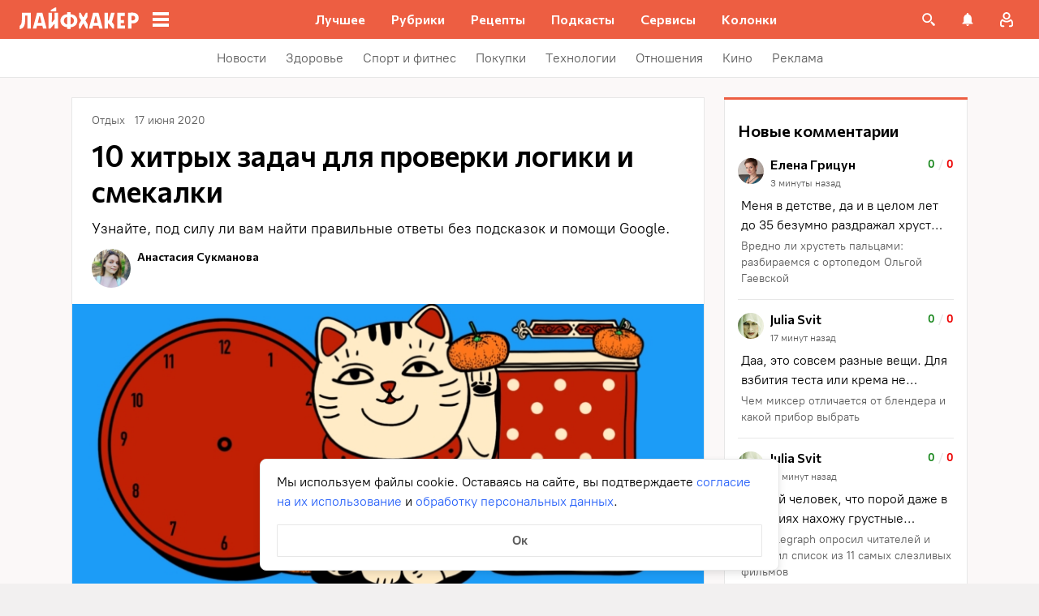

--- FILE ---
content_type: text/css
request_url: https://lifehacker.ru/_nuxt/toggleFavoriteState-6HmpeM08.css
body_size: 799
content:
.favorite-drop-down-list[data-v-18b1c0ed]{color:var(--favorite-drop-down-text-color);display:flex;flex-direction:column;font-family:PT Root,PT Root Fallback,Arial,sans-serif;font-size:16px;line-height:24px;overflow:auto;overscroll-behavior:contain;padding-bottom:16px;position:relative}@-moz-document url-prefix(){.favorite-drop-down-list[data-v-18b1c0ed]{scrollbar-color:var(--scrollbar-thumb-color,#c4c4c4) transparent;scrollbar-width:thin}}.favorite-drop-down-list[data-v-18b1c0ed]::-webkit-scrollbar{height:var(--scrollbar-height,10px);width:var(--scrollbar-width,8px)}.favorite-drop-down-list[data-v-18b1c0ed]::-webkit-scrollbar-thumb{background:var(--scrollbar-thumb-color,#c4c4c4);border-color:var(--scrollbar-track-background,#fff);border-radius:999px;border-style:solid;border-width:var(--scrollbar-track-gap,2px)}.favorite-drop-down-list[data-v-18b1c0ed]::-webkit-scrollbar-thumb:hover{background-color:var(--scrollbar-thumb-hover-color,#7d7d7d)}.favorite-drop-down-list[data-v-18b1c0ed]::-webkit-scrollbar-track{background:var(--scrollbar-track-background,#fff);border-radius:999px}@media (min-width:768px){.favorite-drop-down-list[data-v-18b1c0ed]{padding-top:16px}}.favorite-drop-down-list.has-scroll[data-v-18b1c0ed],.favorite-drop-down-list.has-scroll[data-v-18b1c0ed] *{touch-action:auto}.favorite-drop-down-list[data-v-18b1c0ed]:after{content:"";display:block;flex-shrink:0;height:0;transition:height .2s ease-in-out}.favorite-drop-down-list.extra-bottom-space[data-v-18b1c0ed]:after{height:calc(100% - 56px);transition:none}.item[data-v-18b1c0ed]{display:flex;transition:background .2s ease-in-out}.item.highlighted[data-v-18b1c0ed]{background:var(--favorite-drop-down-accent-lighter-color)}.button[data-v-18b1c0ed]{background-color:transparent;border:0;color:inherit;cursor:pointer;display:flex;font:inherit;padding:16px;width:100%}@media (min-width:768px){.button[data-v-18b1c0ed]{padding:12px 24px}}@media (hover:hover){.button[data-v-18b1c0ed]:hover{background:var(--favorite-drop-down-accent-lighter-color)}}.name[data-v-18b1c0ed]{overflow:hidden;text-overflow:ellipsis;white-space:nowrap}.name+.count[data-v-18b1c0ed]{padding-left:24px}.check[data-v-18b1c0ed]{color:var(--favorite-drop-down-accent-color);height:24px;width:24px}.count[data-v-18b1c0ed]{color:var(--favorite-drop-down-placeholder-color);margin-left:auto}.favorite-drop-down-menu[data-v-02b40bd3]{display:flex;flex-direction:column;min-height:0}@media (max-width:767px){.favorite-drop-down-menu.expanded[data-v-02b40bd3]{height:90vh;height:90dvh}}.list-area[data-v-02b40bd3]{border-bottom:1px solid var(--favorite-drop-down-spacer-color)}.list-area.hide-border-bottom[data-v-02b40bd3]{border:0}.controls[data-v-02b40bd3]{flex-shrink:0}.icon[data-v-bc575686]{box-sizing:content-box;cursor:pointer;margin:-6px;padding:6px}.icon[data-v-bc575686]:not(.active){color:var(--favorite-icon-color)}@media (hover:hover){.icon[data-v-bc575686]:not(.active):hover{color:var(--favorite-icon-hover-color)}}.active[data-v-bc575686]{color:var(--favorite-icon-active-color)}@media (hover:hover){.active[data-v-bc575686]:hover{color:var(--favorite-icon-hover-color)}}.active[data-v-bc575686] path{fill:var(--favorite-icon-active-color)}


--- FILE ---
content_type: text/css
request_url: https://lifehacker.ru/_nuxt/Spoiler-ClVqULfX.css
body_size: 517
content:
.spoiler[data-v-9cdbc6f5]{border:1px solid #ebebeb;border-left:none;border-right:none;margin:24px 0;padding:16px 0}.spoiler__title[data-v-9cdbc6f5]{color:#000;font-size:18px;font-weight:700;line-height:26px;margin-bottom:8px;text-align:center}@media (min-width:768px){.spoiler__title[data-v-9cdbc6f5]{font-size:24px;line-height:32px}}.spoiler__button[data-v-9cdbc6f5]{align-items:center;color:#000;color:var(--main-color-2);cursor:pointer;display:flex;font-family:PT Root,PT Root Fallback,Arial,sans-serif;font-size:16px;font-weight:700;line-height:24px;-webkit-user-select:none;-moz-user-select:none;user-select:none}@media (hover:hover){.spoiler__button[data-v-9cdbc6f5]:hover{text-decoration:underline;text-underline-offset:6px}}.spoiler__button-icon[data-v-9cdbc6f5]{background-color:var(--main-color-2);height:16px;margin-left:4px;-webkit-mask-image:url("data:image/svg+xml;charset=utf-8,%3Csvg xmlns='http://www.w3.org/2000/svg' width='16' height='16' fill='none' viewBox='0 0 16 16'%3E%3Cpath stroke='%232962F9' stroke-linecap='round' stroke-width='2' d='m12.728 6.364-4.364 4.363L4 6.364'/%3E%3C/svg%3E");mask-image:url("data:image/svg+xml;charset=utf-8,%3Csvg xmlns='http://www.w3.org/2000/svg' width='16' height='16' fill='none' viewBox='0 0 16 16'%3E%3Cpath stroke='%232962F9' stroke-linecap='round' stroke-width='2' d='m12.728 6.364-4.364 4.363L4 6.364'/%3E%3C/svg%3E");-webkit-mask-position:center center;mask-position:center center;-webkit-mask-repeat:no-repeat;mask-repeat:no-repeat;-webkit-mask-size:16px 16px;mask-size:16px 16px;width:16px}.spoiler__button-icon--active[data-v-9cdbc6f5]{rotate:180deg}.spoiler__content[data-v-9cdbc6f5]{margin-bottom:16px}.spoiler__content p[data-v-9cdbc6f5]:not(:last-child){margin-bottom:24px}


--- FILE ---
content_type: application/javascript
request_url: https://lifehacker.ru/_nuxt/v7.6-BtIqBDzf.js
body_size: 1051
content:
import{eo as w,aL as _,bn as c,ep as B,e5 as T,bm as v,aT as S,aU as z,aO as k,aW as f,aR as g,a$ as I}from"./v7.6-rHv1dXoU.js";try{let e=typeof window<"u"?window:typeof global<"u"?global:typeof globalThis<"u"?globalThis:typeof self<"u"?self:{},a=new e.Error().stack;a&&(e._sentryDebugIds=e._sentryDebugIds||{},e._sentryDebugIds[a]="33ff2a7a-93ac-4797-ada8-0958476890ef",e._sentryDebugIdIdentifier="sentry-dbid-33ff2a7a-93ac-4797-ada8-0958476890ef")}catch{}const x=768,E=1024,P=1280,l={TABLET:x,BIG_TABLET:E,DESKTOP:P};function A(e){const a={mobile:`(max-width: ${l.TABLET-1}px)`,tablet:`(min-width: ${l.TABLET}px)`,bigTablet:`(min-width: ${l.BIG_TABLET}px)`,desktop:`(min-width: ${l.DESKTOP}px)`},t={mobile:4,tablet:3,bigTablet:2,desktop:1};if(!e)return"100vw";const i=Object.keys(e).sort((n,o)=>t[n]-t[o]).map(n=>{const o=e[n];return`${a[n]} ${o}`});return i.push("100vw"),i.join(", ")}function D(e,a,t=2){const i=w(e,a,t),n=Object.keys(i).reduce((o,d)=>(o.push(i[d].map(r=>`${r.url} ${r.width?`${r.width}w`:""}`).join(", ")),o),[]);return[...new Set(n.join(", ").split(", "))].join(", ")}const $=["srcset","sizes"],L=["src","alt","width","height","loading","fetchpriority"],O=_({__name:"BasePicture",props:{origin:{type:String,default:""},sizes:{type:Array,required:!0},alt:{type:String,default:""},loading:{default:"lazy",type:String},usedSized:{default:()=>[360,480,720,868],type:Array},sizesByDevice:{type:Object,default(){return{mobile:"calc(100vw - 16px * 2)",tablet:"calc(100vw - 24px * 2 * 2)",desktop:"900px"}}}},emits:["load","click"],setup(e,{emit:a}){const t=e,i=a,n=c(()=>t.origin),o=c(()=>t.alt),d=t.loading,r=c(()=>{var s;return(s=t.sizes.at(-1))==null?void 0:s.width}),h=c(()=>{var s;return(s=t.sizes.at(-1))==null?void 0:s.height}),m=c(()=>A(t.sizesByDevice)),y=c(()=>D(t.usedSized,B(t.sizes))),u=T("BasePictureRef");v(()=>{var s;(s=u.value)!=null&&s.complete&&u.value.naturalWidth!==0&&p()});function p(){i("load")}function b(){i("click")}return(s,j)=>e.origin?(k(),S("picture",{key:0,class:"picture",onClick:b},[f("source",{srcset:y.value,sizes:m.value},null,8,$),f("img",{ref:"BasePictureRef",class:"picture__img",src:n.value,alt:o.value,width:r.value,height:h.value,loading:g(d),fetchpriority:g(d)==="eager"?"high":void 0,onLoad:p},null,40,L)])):z("",!0)}}),C=I(O,[["__scopeId","data-v-a5a5a5c2"]]);export{C as B,D as a,A as g};
//# sourceMappingURL=v7.6-BtIqBDzf.js.map


--- FILE ---
content_type: application/javascript
request_url: https://lifehacker.ru/_nuxt/v7.6-BFKZwoCE.js
body_size: 8710
content:
var Q=Object.defineProperty;var Z=(e,t,r)=>t in e?Q(e,t,{enumerable:!0,configurable:!0,writable:!0,value:r}):e[t]=r;var F=(e,t,r)=>Z(e,typeof t!="symbol"?t+"":t,r);import{b0 as _,c0 as O,cF as v,bz as c,aT as h,aU as g,aO as l,aN as f,aS as w,aP as m,aY as $,aX as B,b3 as V,b4 as x,a$ as C,aW as o,bG as M,ey as D,bv as U,bB as S,bR as P,ez as ee,bM as te,b5 as re,bo as T,aV as E,aL as ne,aR as I,ct as oe,eA as ie,eB as se,eC as ae,cz as N,bK as k,er as le,dV as de,dU as ce,eD as H,d8 as W,cL as ue,cH as pe,bO as y,bj as me,cC as he,cD as ge}from"./v7.6-rHv1dXoU.js";import{_ as fe,P as ve,T as be,N as _e}from"./v7.6-kmY9_Ifu.js";import{a as Ce,W as ke}from"./v7.6-BHpPpc6y.js";import{_ as ye}from"./v7.6-C6cFAT8U.js";import{A as Ae}from"./v7.6-A0Kdu11o.js";import{a as we,u as Te}from"./v7.6-BfdwUgQv.js";import{u as $e}from"./v7.6-D0ldvzNO.js";import{C as Se}from"./v7.6-lynaVMiO.js";import{T as Pe,u as Fe}from"./v7.6-CzyUJt4l.js";import{A as Oe}from"./v7.6-D0tNHoDR.js";import{u as J}from"./v7.6-ZGGPplUi.js";import{u as Le}from"./v7.6-BWd0lKTO.js";import"./v7.6-CnHdQCGO.js";import"./v7.6-CVm7HbRX.js";import"./v7.6-WP-b5-0v.js";import"./v7.6-PSNrgIT8.js";import"./v7.6-CaoAV4rr.js";import"./v7.6-B0eif07E.js";import"./v7.6-GlBrYnwM.js";import"./v7.6-RL18Ug4x.js";import"./v7.6-B30lYIjz.js";import"./v7.6-CwObL1Qv.js";import"./v7.6-C3GidjaL.js";import"./v7.6-CvurfEW3.js";import"./v7.6-BBSWSwpm.js";/* empty css             */import"./v7.6-BBdlmSJM.js";import"./v7.6-Aca4lUnk.js";import"./v7.6-X2-H-FBG.js";import"./v7.6-bUEgdJen.js";import"./v7.6-O9wJUz82.js";import"./v7.6-1iS6D-R8.js";import"./v7.6-BjFXej28.js";import"./v7.6-VxKecGgj.js";import"./v7.6-CT0lFlD2.js";import"./v7.6-Xj-l6bAj.js";import"./v7.6-Oadd2MGs.js";import"./v7.6-DMdOdFmL.js";import"./v7.6-BtIqBDzf.js";import"./v7.6-BpwZQ2ly.js";import"./v7.6-e_7Bo8ae.js";import"./v7.6-Wh_ZyGgV.js";import"./v7.6-BTigmvBB.js";try{let e=typeof window<"u"?window:typeof global<"u"?global:typeof globalThis<"u"?globalThis:typeof self<"u"?self:{},t=new e.Error().stack;t&&(e._sentryDebugIds=e._sentryDebugIds||{},e._sentryDebugIds[t]="56a61e62-6cca-4ce2-80b7-f9de10ea2bfc",e._sentryDebugIdIdentifier="sentry-dbid-56a61e62-6cca-4ce2-80b7-f9de10ea2bfc")}catch{}const R=e=>new IntersectionObserver(e,{root:null,threshold:1});class Ee{constructor(t,r){F(this,"attribute");F(this,"attributeValue");this.attribute=t,this.attributeValue=r}checkKey(t){return t.key==="Tab"||t.key==="ArrowDown"||t.key==="ArrowUp"||t.key==="ArrowLeft"||t.key==="ArrowRight"}focus(){const t=document.querySelector(":focus");t&&t.setAttribute(this.attribute,this.attributeValue||"")}triggerFocusVisible(t){this.checkKey(t)&&(this.unFocus(),setTimeout(this.focus.bind(this)))}unFocus(){const t=document.querySelector("["+this.attribute+"]");t&&t.removeAttribute(this.attribute)}focusVisibleInit(){document.addEventListener("keydown",this.triggerFocusVisible.bind(this)),document.addEventListener("click",this.unFocus.bind(this))}focusVisibleDestroy(){document.removeEventListener("keydown",this.triggerFocusVisible),document.removeEventListener("click",this.unFocus)}}const De=new Ee("data-focus-visible"),Be=_({name:"TheTvContainer",components:{ArticleCardMiddle:Ce,ArticleCardLarge:Ae,IntersectionObserver:ye},setup(){const{onFavoriteDelete:e,onFavoriteCreateFolderAndAdd:t,onFavoriteCreateFolderAndTransfer:r,onFavoriteTransferToFolder:i,onFavoriteAddToFolder:s,onFavoriteDeferred:a}=Te(),{loadingViewsIds:d,updateViewsCount:u,getLoadingViews:n}=$e();return{onFavoriteDelete:e,onFavoriteCreateFolderAndAdd:t,onFavoriteCreateFolderAndTransfer:r,onFavoriteTransferToFolder:i,onFavoriteAddToFolder:s,onFavoriteDeferred:a,loadingViewsIds:d,updateViewsCount:u,getLoadingViews:n}},data(){return{articlesWithLoadedPixels:[]}},computed:{articles(){return v().currentArticles.slice(0,5)},firstArticle(){return this.articles[0]},otherArticles(){return this.articles.slice(1,5)}},methods:{useArticleProps:we,sendEvent(e){this.$sendYandexMetrika({level1:"Комментарии_переход к комментариям",level4:O(e),level6:"главная"})},onAppear(e){const t=e==null?void 0:e.testPixel,r=!this.articlesWithLoadedPixels.includes(e.id);t!=null&&t.length&&r&&(t.forEach(i=>$fetch(i,{credentials:"include"}).catch(s=>{this.$logger("Error in sending text pixels for "+e+" in TheTvContainer.vue",s)})),this.articlesWithLoadedPixels.push(e.id))},isTrackTheAppearance(e){return!!(e!=null&&e.testPixel)},onClickArticleCardLarge(){const{teaserUrl:e}=this.firstArticle,t=e||this.firstArticle.url;this.$sendYandexMetrika({level1:"Выбор материала_Виджет большая карточка",level4:O(t)})},onClickAuthor(){},onClickCategory(e,t,r){this.$sendYandexMetrika({level1:"Выбор рубрики",level4:O(e),level5:t,level6:"unknown"})}}},"$njKOa-t9nd"),Me={key:0,class:"the-tv"};function Ie(e,t,r,i,s,a){const d=c("ArticleCardLarge"),u=c("ArticleCardMiddle");return e.firstArticle?(l(),h("div",Me,[(l(),f(B(e.isTrackTheAppearance(e.firstArticle)?"IntersectionObserver":"div"),{class:"the-tv__observer the-tv__observer_large",onAppearOnce:t[6]||(t[6]=n=>e.onAppear(e.firstArticle))},{default:w(()=>[m(d,$(e.useArticleProps(e.firstArticle),{loadingViews:e.getLoadingViews(e.firstArticle.id),onClickedOnComments:e.sendEvent,onClickOnRestoreButton:t[0]||(t[0]=n=>e.updateViewsCount(e.firstArticle.id)),onFavoriteDelete:t[1]||(t[1]=n=>e.onFavoriteDelete(n,e.firstArticle)),onFavoriteCreateFolderAndAdd:t[2]||(t[2]=n=>e.onFavoriteCreateFolderAndAdd(n,e.firstArticle)),onFavoriteCreateFolderAndTransfer:t[3]||(t[3]=(n,b)=>e.onFavoriteCreateFolderAndTransfer(n,b,e.firstArticle)),onFavoriteTransferToFolder:t[4]||(t[4]=(n,b)=>e.onFavoriteTransferToFolder(n,b,e.firstArticle)),onFavoriteAddToFolder:t[5]||(t[5]=n=>e.onFavoriteAddToFolder(n,e.firstArticle)),onFavoriteDeferred:e.onFavoriteDeferred,onClickOnArticleCard:e.onClickArticleCardLarge,onClickedOnAuthor:e.onClickAuthor,onClickedOnCategory:e.onClickCategory,"img-loading":"eager"}),null,16,["loadingViews","onClickedOnComments","onFavoriteDeferred","onClickOnArticleCard","onClickedOnAuthor","onClickedOnCategory"])]),_:1},32)),(l(!0),h(V,null,x(e.otherArticles,(n,b)=>(l(),f(B(e.isTrackTheAppearance(n)?"IntersectionObserver":"div"),{class:"the-tv__observer the-tv__observer_middle",key:n.id,onAppearOnce:p=>e.onAppear(n)},{default:w(()=>[m(u,$({class:"the-tv__article-card_middle"},{ref_for:!0},e.useArticleProps(n),{loadingViews:e.getLoadingViews(n.id),onClickedOnComments:e.sendEvent,onClickOnRestoreButton:p=>e.updateViewsCount(n.id),onFavoriteDelete:p=>e.onFavoriteDelete(p,n),onFavoriteCreateFolderAndAdd:p=>e.onFavoriteCreateFolderAndAdd(p,n),onFavoriteCreateFolderAndTransfer:(p,A)=>e.onFavoriteCreateFolderAndTransfer(p,A,n),onFavoriteTransferToFolder:(p,A)=>e.onFavoriteTransferToFolder(p,A,n),onFavoriteAddToFolder:p=>e.onFavoriteAddToFolder(p,n),onFavoriteDeferred:e.onFavoriteDeferred,onClickedOnAuthor:e.onClickAuthor,onClickedOnCategory:e.onClickCategory,"img-loading":"auto"}),null,16,["loadingViews","onClickedOnComments","onClickOnRestoreButton","onFavoriteDelete","onFavoriteCreateFolderAndAdd","onFavoriteCreateFolderAndTransfer","onFavoriteTransferToFolder","onFavoriteAddToFolder","onFavoriteDeferred","onClickedOnAuthor","onClickedOnCategory"])]),_:2},1064,["onAppearOnce"]))),128))])):g("",!0)}const Ne=C(Be,[["render",Ie],["__scopeId","data-v-6aa3f20e"]]),He=_({name:"BasePicture",props:{mobileUrl:{type:String,required:!0},desktopUrl:{type:String,required:!0},alt:{type:String,required:!0},media:{type:String,required:!0}}},"$WTkMOOJeYu"),We=["srcset","media"],Re=["src","alt"];function Ve(e,t,r,i,s,a){return l(),h("picture",null,[o("source",{class:"image",srcset:e.mobileUrl,media:e.media},null,8,We),o("img",{class:"image",src:e.desktopUrl,alt:e.alt},null,8,Re)])}const Ue=C(He,[["render",Ve]]),j={link:{type:String,required:!0},linkText:{type:String,required:!0},imageUrl:{type:String,required:!0},pitch:{type:String,required:!0}},Je=1e3,je=_({name:"JumperMobile",props:j,data:()=>({unobserveFooter:M,unobserveNavigator:M}),mounted(){this.addObserverInsideFooter(),window.addEventListener("scroll",this.handleScroll)},unmounted(){this.unobserveFooter(),this.unobserveNavigator()},methods:{addObserverInsideFooter(){const e=this.$refs.footerObserverTag;if(!(e instanceof HTMLElement))return;const t=R(this.callbackFooter);t.observe(e),this.unobserveFooter=()=>t.unobserve(e)},handleScroll(){const e=this.$refs.section;if(!e)return;const t=e.getBoundingClientRect().top;if(t>=window.innerHeight/1.5){this.setOverlayOpacity(0);return}const r=1-t/window.innerHeight;this.setOverlayOpacity(r-.1)},async callbackFooter([{intersectionRatio:e}]){!e||!await this.showContent()||(this.unobserveFooter(),this.addObserverInsideNavigator())},async showContent(){const{absoluteContainer:e,subscribe:t,banner:r}=this.$refs;return!(e instanceof HTMLElement)||!(t instanceof HTMLElement)||!(r instanceof HTMLElement)?!1:(await D(Je),t.style.height="auto",e.style.height="100vh",r.style.height="100vh",!0)},addObserverInsideNavigator(){const{navigatorObserverTag:e}=this.$refs;if(!(e instanceof HTMLElement))return;const t=R(this.callbackNavigator);t.observe(e),this.unobserveNavigator=()=>t.unobserve(e)},callbackNavigator([{intersectionRatio:e}]){!!e&&(this.openLink(),this.unobserveNavigator())},setOverlayOpacity(e){const{overlay:t}=this.$refs;t instanceof HTMLElement&&(t.style.opacity=`${e}`,t.style.pointerEvents=e?"all":"none")},openLink(e=!1){this.$emit("open-link",e)}}},"$PXOjXqgsKI"),qe={class:"container",ref:"section"},Ye={class:"footer"},ze={class:"footer__text"},Ke=["href","name"],Xe={class:"footer__pitch"},Ge={class:"observer-tag observer-tag_footer",ref:"footerObserverTag"},Qe={class:"content"},Ze={class:"content__banner-overlay",ref:"overlay"},xe={class:"content__container"},et={class:"content__subscribe",ref:"subscribe"},tt={class:"content__scroll-to-site"},rt={class:"content__scroll-to-site-container",ref:"absoluteContainer"},nt={class:"content__navigator"},ot={class:"observer-tag observer-tag_navigator",ref:"navigatorObserverTag"};function it(e,t,r,i,s,a){return l(),h("div",qe,[o("div",Ye,[o("div",ze,[t[2]||(t[2]=U("Листая дальше, вы перейдете на страницу ",-1)),o("a",{class:"footer__link",onClick:t[0]||(t[0]=()=>e.openLink(!0)),href:e.link,name:e.linkText},S(e.linkText),9,Ke)]),o("div",Xe,S(e.pitch),1),o("p",Ge,null,512)]),o("div",Qe,[o("div",Ze,null,512),o("div",xe,[o("div",et,[o("div",tt,[o("div",rt,[o("div",nt,[t[3]||(t[3]=o("div",{class:"content__navigator_overlay"},null,-1)),o("p",ot,null,512)]),o("div",{class:"content__banner",ref:"banner",onClick:t[1]||(t[1]=()=>e.openLink(!0))},[o("div",{class:"content__image",style:P({"background-image":`url(${e.imageUrl})`})},null,4)],512)],512)])],512)])])],512)}const st=C(je,[["render",it],["__scopeId","data-v-20829436"]]),at=2e3,lt="content-container__for-jumper-desktop",L="set-position-fixed",dt=()=>{const e=ee();return(e==null?void 0:e.name)==="safari"},ct=_({name:"JumperDesktop",props:j,data(){return{startTranslateY:0,imageContainerTransform:"",contentContainerTop:0,handleScrollInSafari:null}},async mounted(){if(this.getContentContainer()&&(await D(at),this.setStartVariables(),window.addEventListener("scroll",this.handleScroll),window.addEventListener("resize",this.setStartVariables),dt())){const t=document.querySelector(".other-content__sidebar-widget:last-child");this.handleScrollInSafari=t?J(()=>this.updateLastWidgetInSidebar(t,t.previousElementSibling),100):null,this.handleScrollInSafari&&window.addEventListener("scroll",this.handleScrollInSafari)}},beforeUnmount(){if(window.removeEventListener("resize",this.setStartVariables),window.removeEventListener("scroll",this.handleScroll),this.removeStickyClassAndTopPositionForContentContainer(),this.handleScrollInSafari){window.removeEventListener("scroll",this.handleScrollInSafari);const e=document.querySelector(".other-content__sidebar-widget:last-child");e&&e.classList.remove(L)}},methods:{updateLastWidgetInSidebar(e,t){t&&48>=t.getBoundingClientRect().bottom||!t&&e.getBoundingClientRect().top>=72?e.classList.add(L):e.classList.remove(L)},setStartVariables(){const e=this.getContentContainer();e&&this.addStickyClassAndTopPositionForContentContainer(e)},getContentContainer(){const e=document.querySelector(`.${lt}`);if(e instanceof HTMLElement)return e},addStickyClassAndTopPositionForContentContainer(e){const t=this.calculateStickyTopOffset(e),r=t-500;this.contentContainerTop=r,this.contentContainerTop=t-500},removeStickyClassAndTopPositionForContentContainer(){var t,r;const e=this.getContentContainer();(t=e==null?void 0:e.style)==null||t.removeProperty("position"),(r=e==null?void 0:e.style)==null||r.removeProperty("top")},calcStartScale(){return 1248/window.innerWidth},calculateStickyTopOffset(e){return e.getBoundingClientRect().height},handleScroll(){const{section:e,image:t}=this.$refs;if(!(e instanceof HTMLElement)||!(t instanceof HTMLElement))return;if(t.getBoundingClientRect().top<70){this.openLink();return}const i=e.getBoundingClientRect().top;if(i>=window.innerHeight/1.5){this.setOverlayOpacity(0);return}const s=1-i/window.innerHeight;this.setOverlayOpacity(s-.35)},setOverlayOpacity(e){const{overlay:t}=this.$refs;t instanceof HTMLElement&&(t.style.opacity=`${e}`,t.style.pointerEvents=e?"all":"none")},openLink(e=!1){document.body.style.transition="opacity 0.7s ease-in",document.body.style.opacity="0.1",this.$emit("open-link",e)}}},"$klwuh1OMH9"),ut={class:"container",ref:"section"},pt={class:"wrapper",ref:"footerContainer"},mt={class:"header"},ht={class:"header__text"},gt=["href","alt"],ft={class:"header__pitch"},vt={class:"content"},bt={class:"content__overlay",ref:"overlay"},_t={class:"content__image-wrapper"},Ct=["href"];function kt(e,t,r,i,s,a){return l(),h("div",ut,[o("div",pt,[o("div",mt,[o("div",ht,[t[2]||(t[2]=U("Листая дальше, вы перейдете на страницу ",-1)),o("a",{class:"header__link",onClick:t[0]||(t[0]=()=>e.openLink(!0)),href:e.link,alt:`Открыть ссылку на сторонний сайт ${e.linkText}`},S(e.linkText),9,gt)]),o("div",ft,S(e.pitch),1)]),o("div",vt,[o("div",bt,null,512),o("div",{class:"content__image-container",ref:"imageContainer",style:P({transform:e.imageContainerTransform})},[o("div",_t,[o("a",{class:"content__image-link",onClick:t[1]||(t[1]=()=>e.openLink(!0)),href:e.link,"aria-label":"Открыть ссылку на сторонний сайт"},[t[3]||(t[3]=o("div",{class:"content__header"},null,-1)),o("div",{class:"content__image",ref:"image",style:P({"background-image":`url(${e.imageUrl})`})},null,4)],8,Ct)])],4)])],512)],512)}const yt=C(ct,[["render",kt],["__scopeId","data-v-cf3761e9"]]),At=800,wt=768,Tt=1280,$t=_({name:"JumperContainer",components:{JumperMobile:st,JumperDesktop:yt},data:()=>({type:"desktop",prerenderLink:null}),computed:{jumperData(){var e;return(e=v().currentArticle)==null?void 0:e.meta.jumperScroller},linkText(){var e;return((e=this.jumperData)==null?void 0:e.name)??""},pitch(){var e;return((e=this.jumperData)==null?void 0:e.pitch)??""},url(){var e;return((e=this.jumperData)==null?void 0:e.url)??""},images(){var e;return((e=this.jumperData)==null?void 0:e.images)??void 0},jumperProps(){var e;return{imageUrl:((e=this.images)==null?void 0:e[this.type])??"",linkText:this.linkText,pitch:this.pitch,link:this.url}}},mounted(){window.scrollTo(0,0),this.setType(),this.prerenderLink=this.addPreRenderLink(this.url),window.addEventListener("resize",this.setType)},beforeUnmount(){var e;window.removeEventListener("resize",this.setType),(e=this.prerenderLink)==null||e.remove()},methods:{setType(){window.innerWidth>=Tt?this.type="desktop":window.innerWidth>=wt?this.type="tablet":this.type="mobile"},addPreRenderLink(e){const t=document.createElement("link");return t.rel="prerender",t.href=e,document.head.appendChild(t),t},async openLink(e){te.disable();const t=e?"Клик_джампер скролл":"Переход_джампер скролл";this.$sendYandexMetrika({level1:t,level4:this.url}),await D(At),window.location.assign(this.url)}}},"$fxUrCz5D4N"),St={class:"jumper-container__wrapper"};function Pt(e,t,r,i,s,a){const d=c("JumperMobile"),u=c("JumperDesktop"),n=re;return l(),h("div",St,[m(n,null,{default:w(()=>[e.type==="mobile"?(l(),f(d,$({key:0},e.jumperProps,{onOpenLink:e.openLink}),null,16,["onOpenLink"])):e.type==="desktop"||e.type==="tablet"?(l(),f(u,$({key:1},e.jumperProps,{onOpenLink:e.openLink}),null,16,["onOpenLink"])):g("",!0)]),_:1})])}const q=C($t,[["render",Pt],["__scopeId","data-v-37bbd410"]]),Ft=_({name:"PromoContainer",components:{BasePicture:Ue,JumperContainer:q},computed:{currentArticle(){return v().currentArticle},promoData(){var e;return(e=this.currentArticle)==null?void 0:e.meta.promo},isJumperPost(){return v().isJumperPost},backgroundColor(){var e;return((e=this.promoData)==null?void 0:e.bgColor)??""},link(){var e;return((e=this.promoData)==null?void 0:e.url)??""},wrapperStyle(){var t,r;const e={};return this.backgroundColor&&(e["background-color"]=this.backgroundColor),(t=this.currentArticle)!=null&&t.meta.mainColor&&(e["--main-color"]=(r=this.currentArticle)==null?void 0:r.meta.mainColor),e},images(){var t;const e=(t=this.promoData)==null?void 0:t.images;return{topDesktop:(e==null?void 0:e.topDesktop)??"",topMobile:(e==null?void 0:e.topMobile)??"",bottomDesktop:(e==null?void 0:e.bottomDesktop)??"",bottomMobile:(e==null?void 0:e.bottomMobile)??""}}},methods:{openLink(e){const t=this.$refs.promoContentWrapper;e.composedPath().includes(t)||this.link.length&&window.open(this.link,"_blank")}}},"$zQjeaNXMin"),Ot={class:"promo__content-wrapper",ref:"promoContentWrapper"},Lt={class:"promo__content"};function Et(e,t,r,i,s,a){const d=c("BasePicture"),u=c("JumperContainer");return l(),h("div",{class:"promo__container template-promo",style:P(e.wrapperStyle),onClick:t[0]||(t[0]=(...n)=>e.openLink&&e.openLink(...n))},[m(d,{class:"promo__picture promo__picture_top",desktopUrl:e.images.topDesktop,mobileUrl:e.images.topMobile,alt:"Логотип",media:"(max-width: 767px)"},null,8,["desktopUrl","mobileUrl"]),o("div",Ot,[o("div",Lt,[T(e.$slots,"default")])],512),m(d,{class:E(["promo__picture promo__picture_bottom",{"jumper-padding":e.isJumperPost}]),desktopUrl:e.images.bottomDesktop,mobileUrl:e.images.bottomMobile,alt:"Логотип",media:"(max-width: 767px)"},null,8,["class","desktopUrl","mobileUrl"]),e.isJumperPost?(l(),f(u,{key:0})):g("",!0)],4)}const Dt=C(Ft,[["render",Et]]),Bt=_({name:"PartnerBanner",props:{image:{type:String,default:null},link:{type:String,default:null}}},"$GfiLA9svJG"),Mt=["href"],It=["src"];function Nt(e,t,r,i,s,a){return e.link&&e.image?(l(),h("a",{key:0,class:"partner-banner__link",href:e.link,target:"_blank",rel:"noopener noreferrer","aria-label":"Перейти на сайт партнера статьи"},[o("img",{class:"partner-banner__image",src:e.image,alt:"Баннер партнера статьи"},null,8,It)],8,Mt)):g("",!0)}const Ht=C(Bt,[["render",Nt],["__scopeId","data-v-6eea2be0"]]),Wt=ne({__name:"PartnerBannerContainer",setup(e){var r;const t=(r=v().currentArticle)==null?void 0:r.meta.advert;return(i,s)=>{var a,d;return l(),f(Ht,{link:(a=I(t))==null?void 0:a.bannerUrl,image:(d=I(t))==null?void 0:d.bannerImage},null,8,["link","image"])}}}),Rt="error-template-two-column",Vt=_({name:"DefaultLayout",components:{PromoContainer:Dt,NavMenuContainer:_e,TopHeaderContainer:be,PrimaryMenu:ve,WidgetsRendererContainer:ke,JumperContainer:q,TheFooterContainerAmp:Pe,PartnerBannerContainer:Wt,NavMenuBelowHeaderContainer:fe,TheTvContainer:Ne,ContentWrapperForBranding:Se},setup(){const e=k().name;if(H(e))return me({meta:[{hid:"robots",name:"robots",content:"noindex,nofollow"}]});Le()},data:()=>({isRerender:!1,metaSingleArticle:[{key:"lh_author",name:"lh_author",content:"null"},{key:"lh_category",name:"lh_category",content:"null"},{key:"lh_stream",name:"lh_stream",content:"null"},{key:"lh_tag",name:"lh_tag",content:"null"},{key:"lh_partner",name:"lh_partner",content:"null"},{key:"lh_published_time",name:"lh_published_time",content:"null"},{key:"lh_first_published_time",name:"lh_first_published_time",content:"null"}]}),computed:{widgetsAboveHeader(){return y().currentAboveHeaderWidgets},sidebarWidgets(){return y().currentSidebarWidgets},belowCommentsWidgets(){return y().currentBelowCommentsWidgets},footerWidgets(){return y().currentFooterWidgets},leftSidebarWidgets(){return y().currentLeftSidebarWidgets},widgetsBelowHeader(){return y().currentBelowHeaderWidgets},isBelowCommentsWidgetVisible(){const{isSingleArticle:e,isPromoArticle:t,isAdvertisingPost:r,isErrorPage:i,isArticleTypePage:s,isJumperPost:a}=this;return e&&!r&&!t&&!i&&!s&&!a},isFooterWidgetVisible(){const{isSingleArticle:e,isPromoArticle:t,isAdvertisingPost:r,isErrorPage:i,isArticleTypePage:s,isJumperPost:a}=this;return e&&!r&&!t&&!i&&!s&&!a},isArticleTypePost(){return v().isArticleTypePost},leftSidebarAndOtherContent(){return this.isRerender?"left-sidebar-and-other-content--rerender":null},primaryNavMenuItems(){var e;return((e=Fe().menus.projects)==null?void 0:e.items)??[]},isHealthPath(){return pe(k().path)},pageClasses(){var d,u;const e=(d=k().name)==null?void 0:d.toString(),{isSingleArticle:t,isJumperPost:r,isErrorPage:i}=this;if(i)return[Rt];const s=this.article?(u=this.article)==null?void 0:u.template:"none",a=[];return a.push(`route-${e??""}`),t?a.push(`template-${s}`):a.push("route-archive"),r&&a.push("jumper-post"),this.isArticleTypePage&&a.push("type-page"),a},article(){return v().currentArticle},isHomePage(){return ue(k().name)},isSingleArticle(){const e=k().name;return de(e)?!1:ce(e)||H(e)||W().isHealthArticle||W().isHealthPage},isRightSidebarVisible(){var e,t;return this.isErrorPage||!this.isSingleArticle||!!((e=this.article)!=null&&e.template&&["two-column"].includes((t=this.article)==null?void 0:t.template))},isErrorPage(){return!!le().value},isJumperPost(){return this.isSingleArticle&&v().isJumperPost},isShowFooter(){return!this.isJumperPost},isArticleTypePage(){return this.isSingleArticle&&v().isArticleTypePage},isAdvertisingPost(){return this.isSingleArticle&&v().isAdvertisingPost},isPromoArticle(){return v().isPromo},isAdsException(){var e;return Oe.includes(((e=this.article)==null?void 0:e.advertLabel)??"")},routePath(){return k().path},throttledScroll(){return J(this.onScroll,100)}},watch:{routePath(){this.isRerender=!0,setTimeout(()=>{this.isRerender=!1},200),this.metaSingleArticle.forEach(e=>{e.content="null"})}},mounted(){window.addEventListener("scroll",this.throttledScroll),De.focusVisibleInit(),N(".single-article__content"),N()},beforeUnmount(){window.removeEventListener("scroll",this.throttledScroll)},methods:{onScroll(){const e=he(),t=se();e&&this.percentageSendAnalytics(ge(),e,"Скролл материала",!0),t&&this.percentageSendAnalytics(ae(),t,"Скролл страницы")},percentageSendAnalytics(e,t,r,i=!1){const{thresholds:s,key:a,category:d}=e;Object.keys(s).map(Number).filter(n=>n<=t&&!s[n]).forEach(n=>{s[n]=!0;const b={[a]:{event:d,value:n.toString()}};window.ym(oe,"params",b),this.$sendYandexMetrika({level1:r,level4:n.toString()}),i&&ie({event:{schema:"iglu:dev.snowplow.simple/custom_data/jsonschema/1-0-0",data:{postScroll:n.toString()}}})})},setMetaSingleArticleContent(e,t){const r=this.metaSingleArticle.find(i=>i.hid===hid);r&&(r.content=t)}}},"$U5kFAfNBHP"),Ut={style:`
      --main-color: #ed5e42;
      --main-color-2: #2962f9;
      --preview-header-color: #a0270f;
      --hover-color: #d44b3f;
      --hover-color-2: #264eb1;
      --bg-color-substrate: #fbf8f8;
      --bg-color-substrate-2: #f3f5fc;
      --bg-color-substrate-3: #f3f5fc;
    `},Jt={class:"page__widgets-above-header"},jt={key:1,class:"widgets-below-header"},qt={class:"other-content"},Yt={class:"other-content__main-and-right-sidebar"},zt={id:"main",class:"other-content__main other-content-container__for-left-sidebar-inside-article"},Kt={key:0,class:"other-content__right-sidebar other-content__sidebar-widgets"};function Xt(e,t,r,i,s,a){const d=c("PromoContainer"),u=c("WidgetsRendererContainer"),n=c("TopHeaderContainer"),b=c("PrimaryMenu"),p=c("NavMenuBelowHeaderContainer"),A=c("ContentWrapperForBranding"),Y=c("TheTvContainer"),z=c("PartnerBannerContainer"),K=c("NavMenuContainer"),X=c("TheFooterContainerAmp"),G=c("JumperContainer");return l(),h("div",Ut,[e.isPromoArticle?(l(),f(d,{key:0,class:"content-container__for-jumper-desktop"},{default:w(()=>[T(e.$slots,"default",{},void 0,!0)]),_:3})):(l(),h("main",{key:1,class:E([e.pageClasses,"page"])},[o("div",Jt,[m(u,{widgets:e.widgetsAboveHeader,"widget-class-name":"page__widget-above-header"},null,8,["widgets"])]),m(n),e.isAdvertisingPost?g("",!0):(l(),h(V,{key:0},[m(b,{"primary-nav-menu-items":e.primaryNavMenuItems,location:"mobile",type:"secondary"},null,8,["primary-nav-menu-items"]),m(p)],64)),m(A),e.widgetsBelowHeader.length&&!e.isArticleTypePage?(l(),h("div",jt,[m(u,{widgets:e.widgetsBelowHeader,"widget-class-name":"widget-below-header"},null,8,["widgets"])])):g("",!0),o("div",{class:E([e.leftSidebarAndOtherContent,"left-sidebar-and-other-content content-container__for-jumper-desktop"])},[T(e.$slots,"above-content",{},void 0,!0),o("div",qt,[e.isHomePage?(l(),f(Y,{key:0,id:"main",class:"tv-container"})):g("",!0),o("section",Yt,[o("div",zt,[T(e.$slots,"default",{},void 0,!0)]),e.sidebarWidgets.length&&e.isRightSidebarVisible?(l(),h("aside",Kt,[m(u,{"in-sidebar":!0,"root-element-style":{height:"100%"},widgets:e.sidebarWidgets,"widget-class-name":"other-content__sidebar-widget"},{"partner-banner":w(()=>[e.isAdvertisingPost?(l(),f(z,{key:0})):g("",!0)]),_:1},8,["widgets"])])):g("",!0)])])],2),m(K,{class:"main"}),e.isFooterWidgetVisible||e.isAdsException?(l(),f(u,{key:2,widgets:e.footerWidgets,class:"footer-widgets__container-1"},null,8,["widgets"])):g("",!0),e.isShowFooter?(l(),f(X,{key:3})):g("",!0),e.isJumperPost?(l(),f(G,{key:4})):g("",!0)],2))])}const Rr=C(Vt,[["render",Xt],["__scopeId","data-v-5291a24c"]]);export{Rr as default};
//# sourceMappingURL=v7.6-BFKZwoCE.js.map


--- FILE ---
content_type: application/javascript
request_url: https://lifehacker.ru/_nuxt/v7.6-e_7Bo8ae.js
body_size: 2861
content:
import{_ as B}from"./v7.6-C6cFAT8U.js";import{b0 as T,cn as O,d4 as z,bg as H,b$ as N,bz as p,aT as u,aO as l,aW as m,aP as g,bB as _,aN as f,aU as L,a$ as S,bK as h,c0 as v,dI as V,cL as b,ec as U,bt as D,bn as k,cI as E,ed as R,b3 as I,b4 as A,aS as y,aX as C,aR as w}from"./v7.6-rHv1dXoU.js";import{B as W}from"./v7.6-BtIqBDzf.js";import{A as M}from"./v7.6-DMdOdFmL.js";import{T as F}from"./v7.6-BBdlmSJM.js";import{a as X}from"./v7.6-D0tNHoDR.js";import{u as j}from"./v7.6-D0ldvzNO.js";import{r as $}from"./v7.6-CnHdQCGO.js";import{u as K}from"./v7.6-O9wJUz82.js";try{let e=typeof window<"u"?window:typeof global<"u"?global:typeof globalThis<"u"?globalThis:typeof self<"u"?self:{},t=new e.Error().stack;t&&(e._sentryDebugIds=e._sentryDebugIds||{},e._sentryDebugIds[t]="db2f4a45-b93a-4300-b90c-4e42c43fe1c2",e._sentryDebugIdIdentifier="sentry-dbid-db2f4a45-b93a-4300-b90c-4e42c43fe1c2")}catch{}const Q=T({name:"ArticleCardSquare",components:{TheLink:F,AdminControlsPanel:M,BasePicture:W},props:{images:{type:Array,required:!0},defaultImages:{type:Array,default:()=>[]},imgAlt:{type:String,required:!0},imgLoading:{type:String,default:"lazy"},link:{type:String,required:!0},linkTarget:{type:String,default:void 0},title:{type:String,required:!0},signText:{default:"",type:String},postId:{required:!0,type:Number},isPromo:{required:!0,type:Boolean}},setup(){const{loadingViewsIds:e,updateViewsCount:t,getLoadingViews:n}=j();return{loadingViewsIds:e,updateViewsCount:t,getLoadingViews:n}},computed:{viewsCount(){return N().getViewsCount(this.postId)},showAdminControlsPanel(){return H().isAuthenticatedInWordpress},partnerText(){return X[this.signText]||""},relativeLink(){return $(this.link)},sizes(){var e,t;return(e=this.images)!=null&&e.length?this.images:(t=this.defaultImages)!=null&&t.length?this.defaultImages:[]}},methods:{getSourceImage:z,getEditLinkHref:O}},"$RL43-fn29j"),Y={class:"article-card-square"},Z={class:"cover"},G=["innerHTML"],J={class:"strip-link",href:"/reklama/",target:"_blank","aria-label":"Открыть страницу с информацией о рекламе"},x={class:"admin-panel"};function ee(e,t,n,o,i,c){const d=p("BasePicture"),s=p("AdminControlsPanel"),a=p("TheLink");return l(),u("div",Y,[m("div",Z,[g(d,{usedSized:[390,640,748],sizesByDevice:{mobile:"100vw",tablet:"748px"},loading:e.imgLoading,alt:e.imgAlt||e.title,sizes:e.sizes,origin:e.getSourceImage(e.sizes)},null,8,["loading","alt","sizes","origin"])]),m("p",{class:"title",innerHTML:e.title},null,8,G),m("a",J,_(e.partnerText),1),m("div",x,[e.showAdminControlsPanel?(l(),f(s,{key:0,viewsCount:e.viewsCount,editLinkHref:e.getEditLinkHref(e.postId),loading:e.getLoadingViews(e.postId),onClickOnRestoreButton:t[0]||(t[0]=r=>e.updateViewsCount(e.postId))},null,8,["viewsCount","editLinkHref","loading"])):L("",!0)]),g(a,{class:"article-card-square__link",link:e.relativeLink,target:e.linkTarget,onClick:t[1]||(t[1]=r=>e.$emit("click-on-article-card",e.link))},null,8,["link","target"])])}const te=S(Q,[["render",ee],["__scopeId","data-v-da34b1f4"]]),se=T({name:"PostCollectionContainer",components:{IntersectionObserver:B,ArticleCardSquare:te},props:{articles:{type:Array,required:!0},title:{type:String,default:""},inSidebar:{type:Boolean,default:!1},rotationTime:{type:Number,default:30}},setup(e){const t=K(`shuffledArticles_${U()}`,()=>R(e.articles)),n=D({showItems:[],default:{count:4},sidebar:{count:1}}),o=k(()=>e.inSidebar?n.value.sidebar:n.value.default),i=k(()=>o.value.count),c=()=>{const s=n.value.showItems,a=t.value.findIndex(P=>{const q=s[s.length-1];return P.id===q.id}),r=t.value.slice(a+1,a+i.value+1);r.length<i.value&&r.push(...t.value.slice(0,i.value-r.length)),n.value.showItems=r},d=()=>{t.value.length>i.value?(n.value.showItems=t.value.slice(0,i.value),c()):n.value.showItems=t.value};return d(),{shuffleArticles:t,tilesRotationInit:d,tiles:n,tilesType:o,tilesCount:i,tilesRotation:c}},data:()=>({tiles:{showItems:[],default:{count:4},sidebar:{count:1}},intervalId:null,articlesWithLoadedPixels:[]}),computed:{location(){const e=h().name;switch(!0){case b(e):return"Главная";case this.inSidebar:return"Сайдбар";default:return""}}},unmounted(){this.intervalId&&clearInterval(this.intervalId)},methods:{getLink(e){const{url:t,teaserUrl:n}=e,o=n?!1:V(t);return n||(o?$(t):t)},onAppear(e){const t=e==null?void 0:e.testPixel,n=!this.articlesWithLoadedPixels.includes(e.id);t!=null&&t.length&&n&&(t.forEach(o=>$fetch(o,{credentials:"include"}).catch(i=>{this.$logger("Error in sending text pixels for "+e+" in PostCollectionContainer.vue",i)})),this.articlesWithLoadedPixels.push(e.id))},isTrackTheAppearance(e){var t;return!!((t=e==null?void 0:e.testPixel)!=null&&t.length)},sendAnalytics(e,t,n){const o=h().name,i=b(o)?"Главная":E(o)?"Главная здоровье":"";!this.inSidebar&&!i&&this.$sendAnalyticsSnowPlow({event_name:"Клик_Коллекция постов",par3:v(t),par4:String(n)}),this.$sendYandexMetrika({level1:"Выбор материала_коллекция постов",level4:v(t),level5:n,level6:this.title,level8:i||e})}}},"$T4XqQ2ZdEc"),ne={class:"post-collection__container"},ie={class:"post-collection__tiles tiles"},oe={key:1,class:"before-after-comments-wrapp"},ae={key:0,class:"before-after-comments-wrapp__title"},re={class:"before-after-comments-wrapp__article-card-container"};function le(e,t,n,o,i,c){const d=p("ArticleCardSquare");return l(),u("div",ne,[m("div",ie,[e.inSidebar?(l(!0),u(I,{key:0},A(e.tiles.showItems,s=>(l(),f(C(e.isTrackTheAppearance(s)?("resolveComponent"in e?e.resolveComponent:w(p))("IntersectionObserver"):"div"),{class:"observer article-card-square",key:s.id,onAppearOnce:a=>e.onAppear(s)},{default:y(()=>[g(d,{title:s.title,imgAlt:s.img_alt||s.title,link:s.url,linkTarget:s.teaserUrl?"_blank":"",images:s.image&&s.image.sizes||[],defaultImages:s.defaultImg,signText:s.advertLabel,postId:s.id,isPromo:s.isPromo,onClickOnArticleCard:t[0]||(t[0]=a=>e.sendAnalytics("сайдбар",a))},null,8,["title","imgAlt","link","linkTarget","images","defaultImages","signText","postId","isPromo"])]),_:2},1064,["onAppearOnce"]))),128)):(l(),u("div",oe,[e.title?(l(),u("div",ae,_(e.title),1)):L("",!0),m("div",re,[(l(!0),u(I,null,A(e.tiles.showItems,(s,a)=>(l(),f(C(e.isTrackTheAppearance(s)?("resolveComponent"in e?e.resolveComponent:w(p))("IntersectionObserver"):"div"),{class:"before-after-comments-wrapp__article-card",key:s.id,onAppearOnce:r=>e.onAppear(s)},{default:y(()=>[g(d,{title:s.title,imgAlt:s.img_alt||s.title,link:e.getLink(s),linkTarget:s.teaserUrl?"_blank":void 0,images:s.image&&s.image.sizes||[],defaultImages:s.defaultImg,signText:s.advertLabel,postId:s.id,isPromo:s.isPromo,onClickOnArticleCard:r=>e.sendAnalytics("комментарии",r,a+1)},null,8,["title","imgAlt","link","linkTarget","images","defaultImages","signText","postId","isPromo","onClickOnArticleCard"])]),_:2},1064,["onAppearOnce"]))),128))])]))])])}const be=S(se,[["render",le],["__scopeId","data-v-812bfaa2"]]);export{te as A,be as P};
//# sourceMappingURL=v7.6-e_7Bo8ae.js.map


--- FILE ---
content_type: application/javascript
request_url: https://lifehacker.ru/_nuxt/v7.6-CzyUJt4l.js
body_size: 5796
content:
import{b0 as p,bz as d,aN as h,aO as s,aS as b,aT as u,aU as _,a$ as m,c0 as k,cr as q,aP as M,dL as W,aW as i,bR as j,bB as $,aV as y,b3 as C,b4 as T,b6 as H,b7 as B,cH as A,bK as S,d6 as R,b8 as P,bW as z,bv as N,aQ as O,dM as I,dN as w,dO as F,ca as Y,bq as Q,bD as X,bE as G,dP as Z,bo as J,c6 as K,c7 as x,bg as ee,aZ as te,b5 as se}from"./v7.6-rHv1dXoU.js";import{T as U}from"./v7.6-BBdlmSJM.js";import{_ as V}from"./v7.6-C6cFAT8U.js";import{r as oe}from"./v7.6-CnHdQCGO.js";import{c as L,E as ne}from"./v7.6-CvurfEW3.js";import{c as re}from"./v7.6-WP-b5-0v.js";try{let e=typeof window<"u"?window:typeof global<"u"?global:typeof globalThis<"u"?globalThis:typeof self<"u"?self:{},t=new e.Error().stack;t&&(e._sentryDebugIds=e._sentryDebugIds||{},e._sentryDebugIds[t]="7cd322ad-a3d7-4ac3-abc7-43c941107b26",e._sentryDebugIdIdentifier="sentry-dbid-7cd322ad-a3d7-4ac3-abc7-43c941107b26")}catch{}const ft=""+new URL("health-logo-white-BI5XXhDz.svg",import.meta.url).href,_t=""+new URL("lh-logo-white-C4QhUBoJ.svg",import.meta.url).href,bt=""+new URL("icon-menu-DSdtoQEZ.svg",import.meta.url).href,ie=p({name:"TestPixel",components:{IntersectionObserver:V},props:{src:{type:String,required:!0}},data:()=>({isAppeared:!1})},"$iQMHplxsI4"),ae=["src"];function le(e,t,o,r,l,c){const n=d("IntersectionObserver");return s(),h(n,{onAppear:t[0]||(t[0]=a=>e.isAppeared=!0)},{default:b(()=>[e.isAppeared?(s(),u("img",{key:0,class:"test-pixel",src:e.isAppeared?e.src:"",alt:"тестовый пиксель"},null,8,ae)):_("",!0)]),_:1})}const ue=m(ie,[["render",le]]),ce=p({name:"NavMenuCategoriesItem",components:{TheLink:U,TestPixel:ue},props:{item:{type:Object,required:!0}},computed:{classes(){return{"category-item__customized":!!this.item.backgroundColor,"category-item__customized-text":!!(this.item.textColor&&!this.item.backgroundColor),"category-item__active":this.isActive}},cssVariablesLinkText(){const e=this.item.textColor,t=this.item.backgroundColor;return e&&t?{"--text-color":e,"--bg-color":t}:e?{"--text-color":e}:{"--bg-color":t}},checkCustom(){return!!(this.item.backgroundColor||this.item.textColor)},getNavMenuItemClasses(){return{"category-item__active-item":this.isActive}},isActive(){const e=oe(this.item.link);return(this._.provides[q]||this.$route).path===e}},methods:{getAnalyticsLink(e){return k(e)}}},"$cgVNVDFW11"),de=["data-vars-header-item-title","data-vars-link-href"];function he(e,t,o,r,l,c){const n=d("TheLink"),a=d("TestPixel");return s(),u("div",{class:y(["category-item",e.classes]),"data-vars-header-item-title":e.$isAMP?e.item.title:void 0,"data-vars-link-href":e.$isAMP?e.getAnalyticsLink(e.item.link):void 0},[M(n,{link:e.item.link,title:e.item.title,class:y(e.getNavMenuItemClasses),"is-active":e.isActive},W({_:2},[e.checkCustom?{name:"default",fn:b(()=>[i("span",{class:"link-text",style:j(e.cssVariablesLinkText)},$(e.item.title),5)]),key:"0"}:void 0]),1032,["link","title","class","is-active"]),e.item.testPixel&&e.item.testPixel.length&&!e.$isAMP?(s(),h(a,{key:0,src:e.item.testPixel},null,8,["src"])):_("",!0)],10,de)}const pe=m(ce,[["render",he]]),me=p({name:"NavMenuCategories",components:{NavMenuCategoriesItem:pe},props:{burgerMenuItems:{required:!0,type:Array}},methods:{onClickMenuItem(e,t){this.$sendYandexMetrika({level1:"Клик_Хедер",level4:k(t),level5:e,level6:"Бургер-меню"})}}},"$3szYhVviRO"),fe={class:"categories"},_e={key:0,class:"categories__title"},be={class:"links"};function ge(e,t,o,r,l,c){const n=d("NavMenuCategoriesItem");return s(),u("div",fe,[(s(!0),u(C,null,T(e.burgerMenuItems,(a,f)=>(s(),u("div",{key:f,class:"categories__item"},[a.children.length?(s(),u("span",_e,$(a.title),1)):_("",!0),i("div",be,[(s(!0),u(C,null,T(a.children,v=>(s(),h(n,{key:v.id,item:v,onClick:E=>e.onClickMenuItem(a.title,v.link)},null,8,["item","onClick"]))),128))])]))),128))])}const gt=m(me,[["render",ge],["__scopeId","data-v-12aa771b"]]),$e=p({name:"NavMenuSocialsItem",props:{social:{required:!0,type:Object}},methods:{getAnalyticsLink(){return k(this.social.link)}}},"$QgVxIVULSu"),ke={class:"social"},ve=["href","data-vars-link-href"],Me=["src","alt"];function ye(e,t,o,r,l,c){return s(),u("div",ke,[i("a",{href:e.social.link,"data-vars-link-href":e.$isAMP?e.social.link:void 0,target:"_blank",class:"social__link"},[i("img",{src:e.social.icon,alt:e.social.title,class:"social__icon"},null,8,Me)],8,ve)])}const Ce=m($e,[["render",ye],["__scopeId","data-v-d88f1549"]]),Te=p({name:"NavMenuSocials",components:{NavMenuSocialsItem:Ce},props:{socialTitle:{required:!0,type:String},socialItems:{required:!0,type:Array}},methods:{onClickSocials(e,t){this.$sendYandexMetrika({level1:"Клик_Хедер",level4:k(t),level5:e,level6:"Бургер-меню"})}}},"$K_JwdYFUPo"),Ie={key:0,class:"socials"},we={class:"socials__title"},Ae={class:"socials__links-wrapp"};function Se(e,t,o,r,l,c){const n=d("NavMenuSocialsItem");return e.socialItems&&e.socialItems.length?(s(),u("div",Ie,[i("div",we,$(e.socialTitle),1),i("div",Ae,[(s(!0),u(C,null,T(e.socialItems,a=>(s(),h(n,{key:a.id,social:a,onClick:f=>e.onClickSocials(a.title,a.link)},null,8,["social","onClick"]))),128))])])):_("",!0)}const $t=m(Te,[["render",Se],["__scopeId","data-v-b2523184"]]),Pe={main:["twenty-main"],second:["twenty-second","health-menu-header-2"],projects:["twenty-main-projects","health-menu-header-1"],info:["twenty-info-footer","health-menu-footer-info"],subscribe:["twenty-subscribe-footer","health-menu-footer-subscription"],apps:["twenty-apps-footer"],rules:["twenty-rules-footer","health-menu-footer-rules"],burgerInfo:["twenty-burger-info","health-menu-burger-info"],burgerCategories:["twenty-burger-categories","health-menu-burger-category"],burgerSubs:["twenty-burger-subscriptions","health-menu-burger-socials"]},Ne=H(B("menus",{state:()=>({regular:{loaded:!1,main:null,second:null,info:null,rubric:null,projects:null,subscribe:null,apps:null,rules:null,burgerInfo:null,burgerCategories:null,burgerSubs:null},health:{loaded:!1,main:null,second:null,info:null,rubric:null,projects:null,subscribe:null,apps:null,rules:null,burgerInfo:null,burgerCategories:null,burgerSubs:null}}),actions:{async fetchMenusIfNeeded(){const e=S(),t=A(e.path);if(t&&!this.health.loaded)return this.fetchHealthMenus();if(!t&&!this.regular.loaded)return this.fetchRegularMenus()},async fetchRegularMenus(){const{$wordpressApi:e,$redisClient:t}=P(),o=await L("FETCH_REGULAR_MENUS",()=>e.fetchMenus());this.updateAllMenus({type:"regular",data:o}),this.updateRegularMenuLoaded()},async fetchHealthMenus(){const{$healthApi:e,$redisClient:t}=P(),o=await L("FETCH_HEALTH_MENUS",()=>e.fetchMenus());this.updateAllMenus({type:"health",data:o}),this.updateHealthMenuLoaded()},updateAllMenus({type:e,data:t}){R(t,["items.link"]),Object.entries(Pe).forEach(([r,l])=>{const c=t.find(n=>l.includes(n.type));c&&(this[e][r]=c)})},updateRegularMenuLoaded(){this.regular.loaded=!0},updateHealthMenuLoaded(){this.health.loaded=!0}},getters:{menus:e=>{const t=S();return A(t.path)?e.health:e.regular},burgerMenuItems:e=>{const t=A(S().path)?"health":"regular",o=e[t].burgerInfo,r=e[t].burgerCategories,l=[];return o!=null&&o.items.length&&l.push({title:(o==null?void 0:o.title)||"Информация",children:o.items}),r!=null&&r.items.length&&l.push({title:(r==null?void 0:r.title)||"Рубрики",children:r.items}),l}}})),kt=""+new URL("health-logo-black-BMXfbgha.svg",import.meta.url).href,vt=""+new URL("menu-close-black-CWyrGBXV.svg",import.meta.url).href,Le=p({name:"MascotSpeech",components:{TheLink:U},props:{isShow:{type:Boolean,required:!0},speechText:{type:String,required:!0},buttonText:{type:String,required:!0},buttonLink:{type:String,required:!0}},computed:{linkTarget(){var e,t;return this.buttonLink.includes(((t=(e=z)==null?void 0:e.split("/"))==null?void 0:t[2])??"")?void 0:"_blank"}}},"$aTsrzd6gRP"),Ee={key:0,class:"mascot-speech__container"},Fe={class:"mascot-speech__content"},He={class:"mascot-speech__text"};function Be(e,t,o,r,l,c){const n=d("TheLink");return s(),h(O,{name:"fade"},{default:b(()=>[e.isShow?(s(),u("div",Ee,[i("div",Fe,[i("div",He,$(e.speechText),1),i("button",{class:"mascot-speech__close-button",onClick:t[0]||(t[0]=a=>e.$emit("close-click"))})]),M(n,{link:e.buttonLink,class:"mascot-speech__action-button",target:e.linkTarget,onClick:t[1]||(t[1]=a=>e.$emit("link-click"))},{default:b(()=>[N($(e.buttonText),1)]),_:1},8,["link","target"])])):_("",!0)]),_:1})}const Re=m(Le,[["render",Be],["__scopeId","data-v-9383469a"]]),Oe=I({items:I({burger:I({link:F("Error on burger link"),buttonText:w("Error on burger buttonText"),messageText:w("Error on burger messageText")}),footer:I({link:F("Error on footer link"),buttonText:w("Error on footer buttonText"),messageText:w("Error on footer messageText")})})}),Ue=H(B("mascot",{state:()=>({burgerMenu:null,footer:null}),getters:{mascotBurgerInfo:e=>e.burgerMenu,mascotFooterInfo:e=>e.footer},actions:{async fetchMascot(){const{$mascotApi:e,$redisClient:t}=P(),{data:o}=await L("FETCH_MASCOT",()=>e.fetchMascotInfo()),r=Y(o,Oe);R(r,["items.burger.link","items.footer.link"]);const{items:{burger:l,footer:c}}=r;this.setBurgerMenuMascot(l),this.setFooterMascot(c)},setBurgerMenuMascot(e){this.burgerMenu=e},setFooterMascot(e){this.footer=e}}})),Ve=p({name:"MascotFooter",components:{IntersectionObserver:V,MascotSpeech:Re},data(){return{animation:null,showMenu:!1,hovered:!1,containerHidden:!1}},computed:{mascot(){return Ue().mascotFooterInfo},containerClass(){return{"container--hovered":this.hovered||this.showMenu}},classHoveredAnimation(){return{"mascot-footer__animation--hovered":this.hovered||this.showMenu}}},watch:{$route(){this.showMenu=!1,this.containerHidden=!1,this.hovered=!1}},async mounted(){await re("/js/lottie.min.js");const e=await Q(()=>import("./v7.6-q2z6VQXg.js"),[],import.meta.url);this.$nextTick(()=>{var t;this.animation=(t=window==null?void 0:window.lottie)==null?void 0:t.loadAnimation({container:this.$refs.animationContainer,renderer:"svg",loop:!0,autoplay:!1,animationData:e.default,initialSegment:[0,450]})})},methods:{playAnimation(){this.animation&&(this.animation.play(),this.animation.loop=!0)},handleClose(){this.containerHidden=!0},handleMouseover(){this.showMenu||(this.animation.currentFrame<350?this.animation.pause():this.animation.loop=!1,this.hovered=!0)},handleMouseleave(){this.playAnimation(),this.hovered=this.showMenu??!1},handleClick(){this.playAnimation(),this.showMenu=!0}}},"$Zpeky5W4kk"),De={key:0,class:"mascot-footer"};function qe(e,t,o,r,l,c){const n=d("IntersectionObserver"),a=d("MascotSpeech");return s(),h(O,{name:"container-fade"},{default:b(()=>[e.mascot?X((s(),u("div",De,[M(n,{onAppear:e.playAnimation},null,8,["onAppear"]),M(a,{class:"mascot-footer__speech","is-show":e.showMenu,"button-text":e.mascot.buttonText,"speech-text":e.mascot.messageText,"button-link":e.mascot.link,onCloseClick:e.handleClose},null,8,["is-show","button-text","speech-text","button-link","onCloseClick"]),i("div",{class:"mascot-footer__wrapper-animation",onMouseover:t[1]||(t[1]=(...f)=>e.handleMouseover&&e.handleMouseover(...f)),onMouseleave:t[2]||(t[2]=(...f)=>e.handleMouseleave&&e.handleMouseleave(...f))},[i("div",{ref:"animationContainer",class:y(["mascot-footer__animation",e.classHoveredAnimation]),onClick:t[0]||(t[0]=(...f)=>e.handleClick&&e.handleClick(...f))},null,2)],32)],512)),[[G,!e.containerHidden]]):_("",!0)]),_:1})}const We=m(Ve,[["render",qe],["__scopeId","data-v-7efb0959"]]),je=p({name:"TheFooterMenu",props:{title:{type:String,required:!0},list:{type:Array,required:!0}},methods:{isAnotherOrigin:Z,getAnalyticsLink(e){return k(e)},onClickMenuItem(e){this.$sendYandexMetrika({level1:"Клик_футер",level4:k(e.link),level5:e.title})},footerMenuItemClass(e){const t=e.title.trim().toLowerCase(),o=/^\S[0-9A-Z_a-z]*$/g;return{[`footer-menu__item--${t}`]:o.test(t)}}}},"$FLBx9Gll1C"),ze={class:"footer-menu"},Ye={class:"footer-menu__list"},Qe={class:"footer-menu__item footer-menu__item--title"},Xe=["href","data-vars-link-href","data-vars-footer-item-title","rel","onClick"];function Ge(e,t,o,r,l,c){return s(),u("div",ze,[i("div",Ye,[i("div",Qe,$(e.title),1),(s(!0),u(C,null,T(e.list,n=>(s(),u("a",{class:y(["footer-menu__item",e.footerMenuItemClass(n)]),key:n.id,href:n.link,"data-vars-link-href":e.$isAMP?e.getAnalyticsLink(n.link):void 0,"data-vars-footer-item-title":e.$isAMP?n.title:void 0,target:"_blank",rel:e.isAnotherOrigin(n.link)?"noopener":"",onClick:a=>e.onClickMenuItem(n)},$(n.title),11,Xe))),128)),J(e.$slots,"default")])])}const Ze=m(je,[["render",Ge]]),Je=p({name:"PushControlButton",computed:{isSubscribedToWebPushNotifications(){return ee().isSubscribedToWebPushNotifications},pushControlTitle(){return this.isSubscribedToWebPushNotifications?"Вы подписаны на push":"Вы не подписаны на push"},isPushControlVisible(){return x()}},methods:{handlePushControlClick(){const e=K(this.$pushApi);this.isSubscribedToWebPushNotifications?e.unsubscribe():e.subscribe()}}},"$BwXw6T9wn_");function Ke(e,t,o,r,l,c){return e.isPushControlVisible?(s(),u("button",{key:0,class:"push-button",type:"button",onClick:t[0]||(t[0]=te((...n)=>e.handlePushControlClick&&e.handlePushControlClick(...n),["prevent"]))},$(e.pushControlTitle),1)):_("",!0)}const xe=m(Je,[["render",Ke],["__scopeId","data-v-34cadfd4"]]),et=p({name:"TheFooter",components:{TheFooterMenu:Ze,PushControlButton:xe,MascotFooter:We,ErrorBoundary:ne},props:{menu:{type:Array,required:!0}},computed:{isHealth(){return A(S().path)}}},"$I0tNW8d6LY"),tt=["next-page-hide"],st={class:"footer__menu-list"},ot={class:"footer__text"},nt={key:0,class:"footer__text-warning"};function rt(e,t,o,r,l,c){const n=d("PushControlButton"),a=se,f=d("TheFooterMenu"),v=d("MascotFooter"),E=d("ErrorBoundary");return s(),h(E,{moduleName:"TheFooter.amp"},{error:b(()=>[...t[0]||(t[0]=[i("p",null,"Неизвестная ошибка",-1)])]),default:b(()=>[i("footer",{class:y(["footer__container",{isHealth:e.isHealth}]),"next-page-hide":e.$isAMP?!0:void 0},[i("div",st,[(s(!0),u(C,null,T(e.menu,(g,D)=>(s(),h(f,{key:D,title:g&&g.title?g.title:"",list:g&&g.items?g.items:[]},{default:b(()=>[g&&g.type==="twenty-subscribe-footer"?(s(),h(a,{key:0},{default:b(()=>[M(n,{class:"footer-menu__item"})]),_:1})):_("",!0)]),_:2},1032,["title","list"]))),128))]),i("div",ot,[e.isHealth?(s(),u("span",nt,[...t[1]||(t[1]=[i("span",{class:"footer__text-warning-title"},"Если вас что-то беспокоит, обратитесь к специалисту",-1),i("span",{class:"footer__text-warning-description"},"Мы создаем этот раздел, потому что нам важно, чтобы вам было на что опереться в вопросах здоровья. Но наши тексты не заменят консультацию врача",-1)])])):_("",!0),t[2]||(t[2]=i("span",{class:"footer__text-rating"},[i("span",{class:"footer__text-rating-age"},"18+"),i("span",{class:"footer__text-copyright"},[N("Копирование материалов запрещено. "),i("br"),N("Издание может получать комиссию от покупки товаров, представленных в публикациях")])],-1))]),!e.$isAMP&&!e.isHealth?(s(),h(v,{key:0})):_("",!0)],10,tt)]),_:1})}const it=m(et,[["render",rt],["__scopeId","data-v-5debcf16"]]),at=p({name:"TheFooterContainer",components:{TheFooter:it},computed:{menu(){const e=Ne().menus;return[e.info,e.subscribe,e.rules]}}},"$Uv5DjkVuGP");function lt(e,t,o,r,l,c){const n=d("TheFooter");return s(),h(n,{menu:e.menu},null,8,["menu"])}const Mt=m(at,[["render",lt]]);export{Re as M,gt as N,Mt as T,Ue as a,$t as b,bt as c,ft as d,kt as h,_t as l,vt as m,Ne as u};
//# sourceMappingURL=v7.6-CzyUJt4l.js.map


--- FILE ---
content_type: application/javascript
request_url: https://lifehacker.ru/_nuxt/v7.6-D4R6YuPN.js
body_size: 715
content:
import{T as r}from"./v7.6-Aca4lUnk.js";import{b0 as l,a$ as c,bz as d,aT as a,aO as n,aP as u,aW as s,aS as p,bD as b,b3 as f,b4 as h,aN as _,bE as m,aQ as C,bB as w,aV as g}from"./v7.6-rHv1dXoU.js";import"./v7.6-X2-H-FBG.js";try{let e=typeof window<"u"?window:typeof global<"u"?global:typeof globalThis<"u"?globalThis:typeof self<"u"?self:{},t=new e.Error().stack;t&&(e._sentryDebugIds=e._sentryDebugIds||{},e._sentryDebugIds[t]="fa1f1e70-977f-4cc7-9cac-bec0c3302640",e._sentryDebugIdIdentifier="sentry-dbid-fa1f1e70-977f-4cc7-9cac-bec0c3302640")}catch{}const S=l({name:"BaseSpoiler",components:{TheContent:r},props:{elem:{type:Object,required:!0}},data(){return{isShowContent:!1}},computed:{buttonIconClasses(){return{"spoiler__button-icon--active":this.isShowContent}},attributes(){return this.elem.attributes},buttonText(){return this.isShowContent?this.attributes.title_close:this.attributes.title}},methods:{toggleIsShowContent(){this.isShowContent=!this.isShowContent}}},"$fafBYf172T"),y={class:"spoiler"},v={class:"spoiler__content"},I={class:"spoiler__button-wrapper"},T={class:"spoiler__button-text"};function B(e,t,D,k,$,N){const i=d("TheContent");return n(),a("div",y,[u(C,{name:"fade"},{default:p(()=>[b(s("div",v,[(n(!0),a(f,null,h(e.elem.children,o=>(n(),_(i,{key:o.id,elem:o},null,8,["elem"]))),128))],512),[[m,e.isShowContent]])]),_:1}),s("div",I,[s("div",{class:"spoiler__button",onClick:t[0]||(t[0]=(...o)=>e.toggleIsShowContent&&e.toggleIsShowContent(...o))},[s("div",T,w(e.buttonText),1),s("div",{class:g(["spoiler__button-icon",e.buttonIconClasses])},null,2)])])])}const z=c(S,[["render",B],["__scopeId","data-v-9cdbc6f5"]]);export{z as default};
//# sourceMappingURL=v7.6-D4R6YuPN.js.map
